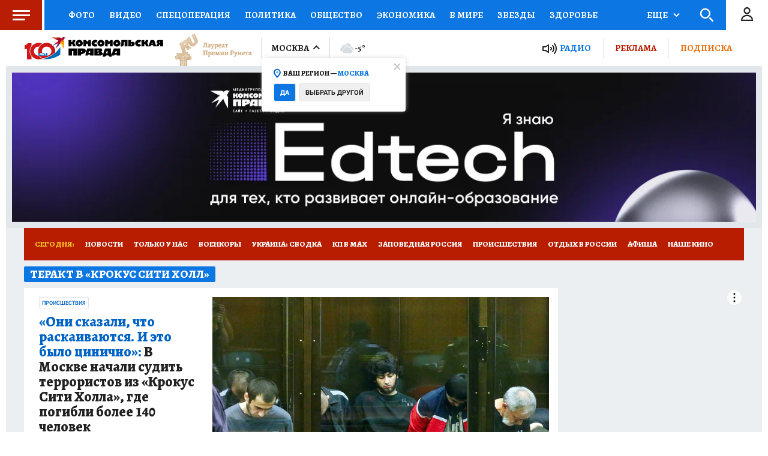

--- FILE ---
content_type: text/html
request_url: https://tns-counter.ru/nc01a**R%3Eundefined*kp_ru/ru/UTF-8/tmsec=kp_ru/567763458***
body_size: -72
content:
7F856D26696EEC49X1768877129:7F856D26696EEC49X1768877129

--- FILE ---
content_type: text/javascript; charset=utf-8
request_url: https://s01.stc.yc.kpcdn.net/s0/version-2-1-534/adaptive/2126.js
body_size: 3828
content:
"use strict";(self.__LOADABLE_LOADED_CHUNKS__=self.__LOADABLE_LOADED_CHUNKS__||[]).push([[2126],{79858:(e,t,n)=>{n.d(t,{X:()=>l});var i=n(93433),o=n(4942),r=n(29439),s=n(67294),a=n(743),p=n(85893);function c(e,t){var n=Object.keys(e);if(Object.getOwnPropertySymbols){var i=Object.getOwnPropertySymbols(e);t&&(i=i.filter((function(t){return Object.getOwnPropertyDescriptor(e,t).enumerable}))),n.push.apply(n,i)}return n}function d(e){for(var t=1;t<arguments.length;t++){var n=null!=arguments[t]?arguments[t]:{};t%2?c(Object(n),!0).forEach((function(t){(0,o.Z)(e,t,n[t])})):Object.getOwnPropertyDescriptors?Object.defineProperties(e,Object.getOwnPropertyDescriptors(n)):c(Object(n)).forEach((function(t){Object.defineProperty(e,t,Object.getOwnPropertyDescriptor(n,t))}))}return e}function l(e,t){return function(n){var o=(0,s.useState)([]),c=(0,r.Z)(o,2),l=c[0],f=c[1];return(0,p.jsxs)(p.Fragment,{children:[(0,p.jsx)(e,d({adNativeItems:l},n)),t.map((function(e,t){return(0,p.jsx)(a.W,{onNativeAdsReceived:function(e){f((function(t){return[].concat((0,i.Z)(t),(0,i.Z)(e))}))},slot:e},"".concat(e,"_").concat(t))}))]})}}},41544:(e,t,n)=>{n.d(t,{Z:()=>O});var i=n(29439),o=n(67294),r=n(70131),s=n(51359),a=n(79858),p=n(21400),c=n(18655),d=n(38103),l=n(58377),f=d.K1-250,h=p.ZP.div.withConfig({componentId:"sc-1c907wf-0"})(["width:",";height:100%;position:",";top:0;left:",";display:flex;align-items:flex-start;justify-content:center;overflow:hidden;","{position:absolute;width:100%;left:0;}"],(0,c.fq)("data-is-fixed","calc(100% - 20px)","100%"),(0,c.fq)("data-is-fixed","fixed","absolute"),(0,c.fq)("data-is-fixed","10px",0),s.BC.tablet),x=p.ZP.picture.withConfig({componentId:"sc-1c907wf-1"})(["position:relative;top:","px;","{top:0;}"],(0,c.fq)("data-is-fixed","".concat(f),"0"),s.BC.tablet),g=p.ZP.div.withConfig({componentId:"sc-1c907wf-2"})(["width:100%;max-width:","px;margin:0 auto;position:relative;","{max-width:","px;background:transparent;}"],d.wW.DESKTOP,s.BC.tablet,d.wW.TABLET),u=p.ZP.div.withConfig({componentId:"sc-1c907wf-3"})(["position:relative;"]),m=p.ZP.div.withConfig({componentId:"sc-1c907wf-4"})(["position:absolute;height:250px;left:0;top:0;width:100%;display:flex;align-items:flex-end;"]),w=(0,p.ZP)(l.Z).withConfig({componentId:"sc-1c907wf-5"})(["position:relative;z-index:1;text-align:right;padding:0 0 5px;font-size:",";color:",";font-family:",";","{padding-right:15px;}"],(function(e){return e.$erTextSize?e.$erTextSize:"10px"}),(function(e){return e.$erTextColor?e.$erTextColor:"#939393"}),(function(e){return e.theme.typography.secondaryFontFamily}),s.BC.mobile),b=p.ZP.span.withConfig({componentId:"sc-1c907wf-6"})(["background-color:#fff;border-radius:20px;padding:2px 5px;"]),j=p.ZP.div.withConfig({componentId:"sc-1c907wf-7"})(["padding-top:250px;position:relative;"]),v=p.ZP.div.withConfig({componentId:"sc-1c907wf-8"})(["position:absolute;left:0;top:0;width:100%;height:250px;background:transparent;z-index:-1;"]),y=n(85893);const O=(0,a.X)((function(e){var t=e.children,n=e.adNativeItems,a=(0,o.useState)(!1),p=(0,i.Z)(a,2),c=p[0],d=p[1],l=n&&n[0],f=l&&l.href||void 0,O=l&&l.mobile,k=l&&l.tablet,C=l&&l.tabletLandscape,P=l&&l.desktop,Z=!(!l||!l.fixed),B=l&&l.erText,D=B||{},I=D.content,S=D.color,L=D.size,z=(0,r.YD)({threshold:0}),T=z.ref,_=z.inView,G=(0,s.Fs)().isTablet;return(0,o.useEffect)((function(){d(!c)}),[_]),(0,y.jsx)(u,{"data-is-fixed":c&&!G,children:(0,y.jsxs)(j,{"data-branding-wrapper":!0,children:[(0,y.jsx)(v,{ref:T}),l&&(0,y.jsx)(h,{"data-is-fixed":c&&Z&&!G,children:(0,y.jsxs)("a",{href:f,target:"_blank",rel:"noopener noreferrer",children:[B&&!c&&(0,y.jsx)(m,{children:(0,y.jsx)(w,{$erTextColor:S,$erTextSize:L,children:(0,y.jsx)(b,{children:I})})}),(0,y.jsxs)(x,{"data-is-fixed":c&&Z&&!G,children:[O&&(0,y.jsx)("source",{media:"(max-width: 767px)",srcSet:O}),k&&(0,y.jsx)("source",{media:"(max-width: 1248px)",srcSet:k}),C&&(0,y.jsx)("source",{media:"(max-width: 1599px)",srcSet:C}),P&&(0,y.jsx)("img",{src:P,alt:"Branding"})]})]})}),(0,y.jsx)(g,{children:t})]})})}),["branding"])},18070:(e,t,n)=>{n.d(t,{Z:()=>S});var i=n(67294),o=n(69590),r=n.n(o),s=n(28216),a=n(53033),p=n(20427),c=n(94645),d=n(72979),l=n(21400),f=n(58377),h=n(51359),x=n(64006),g=n(18655),u=n(14816);var m=(0,l.ZP)(f.Z).withConfig({componentId:"sc-1msp3sj-1"})(["display:flex;flex-wrap:nowrap;align-items:center;justify-content:space-between;min-width:1px;height:",";margin-bottom:10px;transform:translate3d(0,0,0);font-family:",";font-feature-settings:",";","{padding:0;& > div:first-child{max-width:unset;}}","{height:","px;margin-top:",";}"],(0,g.fq)("withoutGapOnTop","unset","".concat(54,"px")),(function(e){return e.theme.typography.fontFamily}),(function(e){return e.theme.typography.fontFeature}),h.BC.tablet,h.BC.mobile,30,(0,g.fq)("withoutGapOnTop","0px","5px")),w=l.ZP.div.withConfig({componentId:"sc-1msp3sj-2"})(["display:flex;align-items:center;justify-content:flex-start;flex-flow:row nowrap;width:100%;"]),b=l.ZP.div.withConfig({componentId:"sc-1msp3sj-3"})(["display:flex;height:100%;align-items:center;min-width:1px;width:100%;background:",";","{box-sizing:border-box;background:unset;}"],(0,x.DG)("milanoRed"),h.BC.mobile),j=l.ZP.div.withConfig({componentId:"sc-1msp3sj-4"})(["&&{height:","px;line-height:","px;display:flex;width:100%;overflow:hidden;","{height:","px;line-height:","px;padding:0 10px;}}"],54,54,h.BC.mobile,30,30),v=l.ZP.nav.withConfig({componentId:"sc-1msp3sj-5"})(["display:flex;flex-wrap:wrap;","{flex-wrap:nowrap;overflow-x:auto;overflow-y:hidden;-webkit-overflow-scrolling:touch;-ms-overflow-style:-ms-autohiding-scrollbar;&::-webkit-scrollbar{display:none;}}"],h.BC.tabletLandscape),y=(0,l.ZP)(u.Z).withConfig({componentId:"sc-1msp3sj-6"})(["&&{text-transform:uppercase;color:",";padding:0 9px;white-space:pre;font-size:",";font-weight:",";:hover{text-decoration:underline;}","{font-size:12px;margin:0 7.5px;flex:0 0 auto;:hover{text-decoration:none;}}","{font-size:12px;background:#b81d00;padding-left:6px;padding-right:6px;margin:0 5px 0 0;}}"],(function(e){return e.$isHit?(0,x.DG)("yellowBold"):(0,x.DG)("white")}),(function(e){return e.theme.typography.alegreya13.fontSize}),(function(e){return e.theme.typography.alegreya13.fontWeight}),h.BC.tabletLandscape,h.BC.mobile),O=l.ZP.span.withConfig({componentId:"sc-1msp3sj-7"})(["position:relative;display:block;color:",';text-transform:uppercase;font-size:13px;font-weight:700;padding-right:15px;cursor:pointer;padding-left:12px;user-select:none;&::after{position:absolute;right:0;top:50%;width:11px;height:7px;box-sizing:border-box;content:"";margin-top:-4px;background:url("','") 0 0 no-repeat;}',""],(function(e){return e.theme.colors.yellow}),"data:image/svg+xml,%3csvg width='10' height='7' viewBox='0 0 10 7' fill='none' xmlns='http://www.w3.org/2000/svg'%3e %3cpath d='M1 1L5.5 5.5L10 1' stroke='white' stroke-width='2'/%3e %3c/svg%3e",(0,g.fq)("$isOpen",(0,l.iv)(["&:after{transform:rotate(180deg);}"]))),k=l.ZP.div.withConfig({componentId:"sc-1msp3sj-8"})(["margin-right:25px;display:",";","{display:none;}"],(0,g.fq)("$isHidden","none","flex"),h.BC.tabletLandscape),C=l.ZP.span.withConfig({componentId:"sc-1msp3sj-9"})(["font-weight:900;font-size:13px;line-height:110%;text-transform:uppercase;color:",";margin:0 9px 0 18px;","{display:none;}"],(function(e){return e.theme.colors.yellow}),h.BC.mobile),P=n(85893),Z=32,B=-13;function D(){var e=(0,s.useSelector)(p.$e),t=(0,c.Z)({items:e,forceMoreBtnInitialRender:!0}),n=t.linksRef,i=t.moreBtnRef,o=t.toggleSectionMorePopup,r=t.isSectionMoreOpen,l=t.morePopupRef,f=t.moreItems,h=t.isMoreBtnHidden;return(0,P.jsxs)(j,{children:[(0,P.jsx)(v,{ref:n,children:e.map((function(e){return(0,P.jsx)(y,{$isHit:(0,a.Q)(e),link:e.url,title:e.site_name},e["@id"])}))}),(0,P.jsx)(k,{$isHidden:h,children:(0,P.jsx)(O,{$isOpen:r,ref:i,onClick:o,children:"Еще"})}),r&&(0,P.jsx)(d.Z,{ref:l,targetRef:i,items:f,linksColor:"thunderbird",offset:[Z,B]})]})}function I(e){var t=e.withoutGapOnTop;return(0,P.jsx)(m,{withoutGapOnTop:t,children:(0,P.jsx)(b,{children:(0,P.jsxs)(w,{children:[(0,P.jsx)(C,{children:"Сегодня:"}),(0,P.jsx)(D,{})]})})})}const S=(0,i.memo)(I,r())},48617:(e,t,n)=>{n.d(t,{Z:()=>g});var i=n(4942),o=n(36459),r=n(87462),s=n(21400),a=n(18655),p=n(64006),c=n(86884),d=n(4028);n(67294);var l=(0,s.F4)(["0%{transform:rotate(0deg);}100%{transform:rotate(360deg);}"]),f=s.ZP.button.withConfig({componentId:"sc-abxysl-0"})(["background:",";border:1px solid ",";border-right:63px solid ",";text-transform:uppercase;box-sizing:border-box;border-radius:3px;text-align:center;width:352px;height:53px;display:block;line-height:52px;font-family:",";font-weight:",";font-size:13px;color:",";position:relative;cursor:pointer;margin:10px auto 40px;outline:none;","{margin-top:30px;margin-bottom:30px;}","{width:calc(100% - 20px);margin-top:20px;margin-bottom:20px;}",' &:after{content:"";width:24px;height:24px;background:transparent url("','") no-repeat center center;background-size:contain;position:absolute;right:-45px;top:14px;',"}"],(0,p.DG)("blue"),(0,p.DG)("darkBlue"),(0,p.DG)("scienceBlue"),c.ut.ROBOTO,c.m5.REGULAR,(0,p.DG)("white"),d.B.tablet,d.B.mobile,(0,a.fq)("isLoading",(0,s.iv)(["pointer-events:none;"])),"data:image/svg+xml,%3csvg width='25' height='24' viewBox='0 0 25 24' fill='none' xmlns='http://www.w3.org/2000/svg'%3e %3cpath d='M16.833 15.0026L20.1663 13.3359L21.833 16.6693' stroke='white' stroke-miterlimit='10' stroke-linecap='round' stroke-linejoin='round'/%3e %3cpath d='M20.1082 13.3984C19.6499 17.1234 16.6665 19.9984 12.6582 19.9984C9.09987 19.9984 6.09987 17.7151 5.1582 14.5984' stroke='white' stroke-miterlimit='10' stroke-linecap='round' stroke-linejoin='round'/%3e %3cpath d='M8.5 10.0026L5.16667 11.6693L3.5 8.33594' stroke='white' stroke-miterlimit='10' stroke-linecap='round' stroke-linejoin='round'/%3e %3cpath d='M5.2168 11.6C5.6668 7.87501 8.65841 5 12.6667 5C16.2251 5 19.2251 7.28334 20.1667 10.4' stroke='white' stroke-miterlimit='10' stroke-linecap='round' stroke-linejoin='round'/%3e %3c/svg%3e",(0,a.fq)("isLoading",(0,s.iv)(["animation:1s linear 0s normal none infinite running ",";"],l))),h=n(85893);function x(e,t){var n=Object.keys(e);if(Object.getOwnPropertySymbols){var i=Object.getOwnPropertySymbols(e);t&&(i=i.filter((function(t){return Object.getOwnPropertyDescriptor(e,t).enumerable}))),n.push.apply(n,i)}return n}function g(e){var t=(0,r.Z)({},((0,o.Z)(e),e));return(0,h.jsx)(f,function(e){for(var t=1;t<arguments.length;t++){var n=null!=arguments[t]?arguments[t]:{};t%2?x(Object(n),!0).forEach((function(t){(0,i.Z)(e,t,n[t])})):Object.getOwnPropertyDescriptors?Object.defineProperties(e,Object.getOwnPropertyDescriptors(n)):x(Object(n)).forEach((function(t){Object.defineProperty(e,t,Object.getOwnPropertyDescriptor(n,t))}))}return e}({},t))}},1567:(e,t,n)=>{n.d(t,{Z:()=>f});var i=n(29439),o=n(28216),r=n(78414),s=n(84043),a=n(47590),p=n(14535),c=n(208),d=n(24295),l=n(85893);function f(e){var t=e.digest,n=(0,o.useSelector)(a.IX),f=(0,o.useSelector)(p.AL),h=f.kpRegionDescription,x=f.kpRegionTitle,g=(0,r.SB)(t)||x,u=(0,r.NC)(t)||h,m=(0,s.P6)(t),w=(0,i.Z)(m,1)[0],b=w&&(0,s.O_)(w),j=(0,c.Z)({entity:t,forceAbsolute:!0});return(0,l.jsx)(d.Z,{contextGeo:n,title:g,description:u,authors:b?[b]:void 0,kpType:t["@type"],kpUrlWww:j})}}}]);